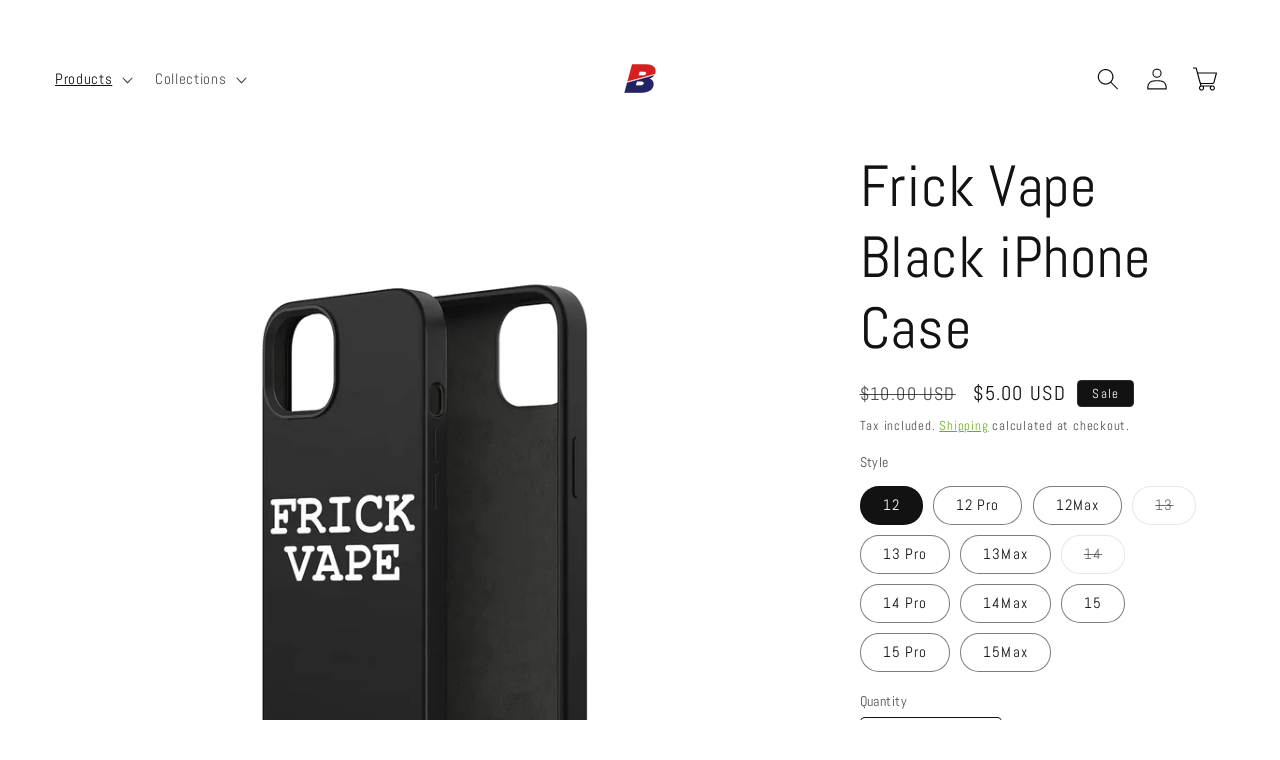

--- FILE ---
content_type: text/javascript
request_url: https://baylenlevine.com/cdn/shop/t/34/assets/ajaxinate.min.js?v=92022956019506265171721078276
body_size: 1042
content:
$(document).ready(function() {
    var productsLoaded = 0; 
    var loading = false; 
    var currentPage = 1;
    var all_done_loading = false;
    function loadInitialProducts() {
        $.ajax({
            url: '/products.json',
            method: 'GET',
            data: {
                page: currentPage,
                limit: 16 
            },
            success: function(data) {
                var remainingProducts = data.products.sort((a, b) => new Date(b.created_at) - new Date(a.created_at));
                if (remainingProducts.length > 0) {
                    displayProducts(remainingProducts);
                    productsLoaded += 16; 
                } else {
                    console.log('No more products remaining.');
                    $('.ikreh-loading-more-products').hide();
                    all_done_loading = true;
                }
                
                currentPage = 3; 
            },
            error: function(xhr, status, error) {
                console.error('Failed to fetch more products:', error);
                loading = false; 
            }
        });
        // loading = true; 
    }

    
    function loadMoreProducts() {
        console.log('Loading more products...');
        $.ajax({
            url: '/products.json',
            method: 'GET',
            data: {
                page: currentPage,
                limit: 8 
            },
            success: function(data) {
                var remainingProducts = data.products.sort((a, b) => new Date(b.created_at) - new Date(a.created_at));
                if (remainingProducts.length > 0) {
                    displayProducts(remainingProducts);
                    productsLoaded += 8; 
                } else {
                    console.log('No more products remaining.');
                    $('.ikreh-loading-more-products').hide();
                    all_done_loading = true;
                }
                
                currentPage++; 
            },
            error: function(xhr, status, error) {
                console.error('Failed to fetch more products:', error);
                loading = false; 
            }
        });
        // loading = true; 
    }
    function displayProducts(products) {
      if( products.products ){
        all_products = products.products;
      }else{
        all_products = products;
      }
        var productList = $('#ikreh-product-list');
      console.log( 'All Products ' , products );
        all_products.forEach(function(product) {
            console.log( 'Loop Each Product -' ,product );
            var ikreh_new_product = '';
          loading = false; 
            ikreh_new_product += '<li id="Slide-template--' + product.id + '__featured_collection-1" class="grid__item scroll-trigger animate--slide-in" data-cascade="" style="--animation-order: 0;">';
            ikreh_new_product += '    <link href="//baylenlevine.com/cdn/shop/t/30/assets/component-rating.css?v=179577762467860590411715361711" rel="stylesheet" type="text/css" media="all">';
            ikreh_new_product += '    <link href="//baylenlevine.com/cdn/shop/t/30/assets/component-volume-pricing.css?v=56284703641257077881715361711" rel="stylesheet" type="text/css" media="all">';
            ikreh_new_product += '    <div class="card-wrapper product-card-wrapper underline-links-hover">';
            ikreh_new_product += '        <div class=" card card--standard card--media " style="--ratio-percent: 100.0%;">';
            ikreh_new_product += '            <div class="card__inner color-scheme-1 gradient ratio" style="--ratio-percent: 100.0%;">';
            ikreh_new_product += '                <div class="card__media">';
            ikreh_new_product += '                    <div class="media media--transparent media--hover-effect">';
            ikreh_new_product += '                        <img srcset="' + product.images[0].src + '?width=533" src="' + product.images[0].src + '?width=533" sizes="(min-width: 1200px) 267px, (min-width: 990px) calc((100vw - 130px) / 4), (min-width: 750px) calc((100vw - 120px) / 3), calc((100vw - 35px) / 2)" alt="' + product.title + '" class="motion-reduce" loading="lazy" width="1600" height="1600">';
            ikreh_new_product += '                    </div>';
            ikreh_new_product += '                </div>';
            ikreh_new_product += '                <div class="card__content">';
            ikreh_new_product += '                <div class="card__information">';
            ikreh_new_product += '                    <h3 class="card__heading">';
            ikreh_new_product += '                        <a href="/products/' + product.handle + '" id="StandardCardNoMediaLink-template--' + product.id + '__featured_collection-6871696539761" class="full-unstyled-link" aria-labelledby="StandardCardNoMediaLink-template--' + product.id + '__featured_collection-6871696539761 NoMediaStandardBadge-template--' + product.id + '__featured_collection-6871696539761">';
            ikreh_new_product += '                            ' + product.title;
            ikreh_new_product += '                        </a>';
            ikreh_new_product += '                    </h3>';
            ikreh_new_product += '                </div>';
            if(  product.variants[0].compare_at_price && null !=  product.variants[0].compare_at_price ){
                ikreh_new_product += '                <div class="card__badge bottom left">';
                ikreh_new_product += '                    <span id="NoMediaStandardBadge-template--' + product.id + '__featured_collection-6871696539761" class="badge badge--bottom-left color-scheme-4">Sale</span>';
                ikreh_new_product += '                </div>';
            }
            ikreh_new_product += '            </div>';
            ikreh_new_product += '        </div>';
            ikreh_new_product += '        <div class="card__content">';
            ikreh_new_product += '            <div class="card__information">';
            ikreh_new_product += '            <h3 class="card__heading h5" id="title-template--' + product.id + '__featured_collection-6871696539761">';
            ikreh_new_product += '                <a href="/products/' + product.handle + '" id="CardLink-template--' + product.id + '__featured_collection-6871696539761" class="full-unstyled-link" aria-labelledby="CardLink-template--' + product.id + '__featured_collection-6871696539761 Badge-template--' + product.id + '__featured_collection-6871696539761">';
            ikreh_new_product += '                    ' + product.title;
            ikreh_new_product += '                </a>';
            ikreh_new_product += '            </h3>';
            ikreh_new_product += '        <div class="card-information">';
            ikreh_new_product += '            <span class="caption-large light"></span>';
            if(  product.variants[0].compare_at_price && null !=  product.variants[0].compare_at_price ){
              ikreh_new_product += '            <div class=" price  price--on-sale">';
            }else{
              ikreh_new_product += '            <div class=" price  ">';
            }
            ikreh_new_product += '                <div class="price__container">';
            ikreh_new_product += '                    <div class="price__regular">';
            ikreh_new_product += '                        <span class="visually-hidden visually-hidden--inline">Regular price</span>';
            ikreh_new_product += '                        <span class="price-item price-item--regular">';
            ikreh_new_product += '                            $ ' + product.variants[0].price + ' USD ' ;
            ikreh_new_product += '                        </span>';
            ikreh_new_product += '                    </div>';
            if(  product.variants[0].compare_at_price && null !=  product.variants[0].compare_at_price ){
                ikreh_new_product += '                    <div class="price__sale">';
                ikreh_new_product += '                        <span class="visually-hidden visually-hidden--inline">Regular price</span>';
                ikreh_new_product += '                        <span>';
                ikreh_new_product += '                            <s class="price-item price-item--regular">';
                ikreh_new_product += '                               $ ' + product.variants[0].compare_at_price + ' USD';
                ikreh_new_product += '                            </s>';
                ikreh_new_product += '                        </span>';
                ikreh_new_product += '                        <span class="visually-hidden visually-hidden--inline">Sale price</span>';
                ikreh_new_product += '                        <span class="price-item price-item--sale price-item--last">';
                ikreh_new_product += '                           $ ' + product.variants[0].price + ' USD ';
                ikreh_new_product += '                        </span>';
                ikreh_new_product += '                    </div>';
            }
            ikreh_new_product += '                    <small class="unit-price caption hidden">';
            ikreh_new_product += '                        <span class="visually-hidden">Unit price</span>';
            ikreh_new_product += '                        <span class="price-item price-item--last">';
            ikreh_new_product += '                            <span></span>';
            ikreh_new_product += '                            <span aria-hidden="true">/</span>';
            ikreh_new_product += '                            <span class="visually-hidden">&nbsp;per&nbsp;</span>';
            ikreh_new_product += '                            <span> </span>';
            ikreh_new_product += '                        </span>';
            ikreh_new_product += '                    </small>';
            ikreh_new_product += '                </div>';
            ikreh_new_product += '            </div>';
            ikreh_new_product += '        </div>';
            ikreh_new_product += '    </div>';
            if(  product.variants[0].compare_at_price && null !=  product.variants[0].compare_at_price ){
                ikreh_new_product += '    <div class="card__badge bottom left">';
                ikreh_new_product += '        <span id="Badge-template--' + product.id + '__featured_collection-6871696539761" class="badge badge--bottom-left color-scheme-4">Sale</span>';
                ikreh_new_product += '    </div>';
            }
            ikreh_new_product += '</div>';
            ikreh_new_product += '</div>';
            ikreh_new_product += '</div>';
            ikreh_new_product += '</li>';
            // productList.append('<li class="ikreh-count-products-' + $('#ikreh-product-list').find('li').length  + '" >' + product.title + '</li>');
            productList.append(ikreh_new_product);
        });
    }

    loadInitialProducts();

    $(window).scroll(function() {
        // var productListBottom = $('#shopify-section-sections--15396346757233__footer').offset().top + $('#shopify-section-sections--15396346757233__footer').outerHeight();
        var productListBottom = $('footer.footer.color-scheme-1.gradient.section-sections--15336245592177__footer-padding').offset().top ;
        var windowBottom = $(window).scrollTop() + $(window).height();
        
        if ( !loading && !all_done_loading && windowBottom >= productListBottom  ) {
              loading = true;
              setTimeout(function() {
                  console.log('Next');
                  // 
                  
                  // 
                  loadMoreProducts();
                  // return;
               }, 200);
        }
    });
});
